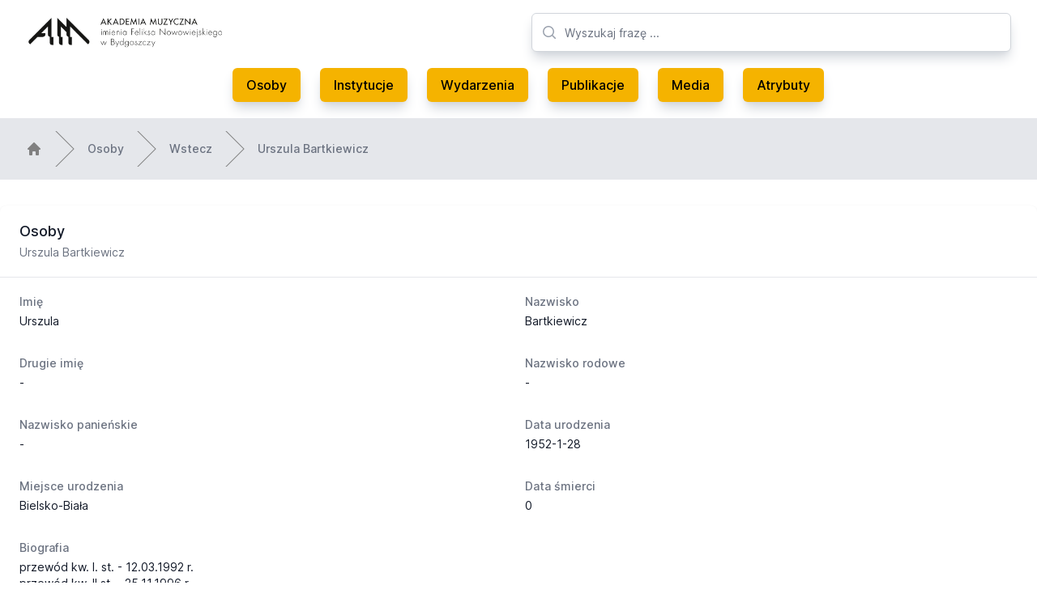

--- FILE ---
content_type: text/html; charset=utf-8
request_url: https://archiwummuzyczne.pl/osoby/urszula-bartkiewicz
body_size: 7438
content:
<!DOCTYPE html>
<html class="bg-white antialiased" lang="pl">
  <head>
  <meta charset="UTF-8">
<title>Archiwum Muzyczne Pomorza i Kujaw | Osoby | Urszula Bartkiewicz</title>
<meta name="description" content="Strona internetowa Archiwum Muzycznego Pomorza i Kujaw. Znajdziesz tu informacje o muzycznej i artystycznej działalności związanej z rejonem Kujaw i Pomorza.">
<meta name="keywords" content="archiwum muzyczne muzyka pomorze kujawy kujawsko-pomorskie folklor zespoły zespół folklorystyczny folklorystyka zbiory media zdjęcia audio video">
<link rel="canonical" href="https://archiwummuzyczne.pl/osoby/urszula-bartkiewicz">

  <meta name="robots" content="max-snippet:-1, max-image-preview:large, max-video-preview:0">

  <link rel="apple-touch-icon" type="image/png" href="/assets/apple-touch-icon-56ae5985b1a66cf70a24c75799f26143fac6c6078e7e594e3d77de978bd8d8e6.png" />
  <link rel="icon" type="image/x-icon" href="/assets/favicon-57d4ad40c9d9bab101167308c78199428125942afbee40d4fbbb02eabee82922.ico" />

  <meta name="viewport" content="width=device-width, initial-scale=1, shrink-to-fit=no">

  <meta name="csrf-param" content="authenticity_token" />
<meta name="csrf-token" content="9O_0W9PuRQd8bgA9Uq0zNUPwLT32EwtnCAMXQ6sp9L7KbDWgMxyZeYTigb5ZsGulhvxhO88aJMOJtvpLLV71PQ" />
  

  <link rel="stylesheet" href="/assets/tailwind-01f58a95ea98c65975c9afa4e7461a9994404d876d169f3a7b0d2fdc66cf8954.css" data-turbo-track="reload" />
<link rel="stylesheet" href="/assets/inter-font-8c3e82affb176f4bca9616b838d906343d1251adc8408efe02cf2b1e4fcf2bc4.css" data-turbo-track="reload" />
  <link rel="stylesheet" href="/assets/application-abc1b4c365ab08e6285bd6216d0e587c2274cebc6a7d406c10cdeea73a62bf4a.css" data-turbo-track="reload" />

  <script type="importmap" data-turbo-track="reload">{
  "imports": {
    "application": "/assets/application-37f365cbecf1fa2810a8303f4b6571676fa1f9c56c248528bc14ddb857531b95.js",
    "@hotwired/turbo-rails": "/assets/turbo.min-22a6f67470c972d811438dacf06c795ba609e619961f24913977015a6a043714.js",
    "@hotwired/stimulus": "https://ga.jspm.io/npm:@hotwired/stimulus@3.2.1/dist/stimulus.js",
    "@hotwired/stimulus-loading": "/assets/stimulus-loading-3576ce92b149ad5d6959438c6f291e2426c86df3b874c525b30faad51b0d96b3.js",
    "stimulus-lightbox": "https://ga.jspm.io/npm:stimulus-lightbox@3.2.0/dist/stimulus-lightbox.mjs",
    "lightgallery": "https://ga.jspm.io/npm:lightgallery@2.7.1/lightgallery.es5.js",
    "controllers/application": "/assets/controllers/application-eb74b998fcabf316280e19b1c1ea25105bd777bc3408a4bead23055f408ffdd7.js",
    "controllers/hello_controller": "/assets/controllers/hello_controller-549135e8e7c683a538c3d6d517339ba470fcfb79d62f738a0a089ba41851a554.js",
    "controllers": "/assets/controllers/index-2db729dddcc5b979110e98de4b6720f83f91a123172e87281d5a58410fc43806.js",
    "controllers/tables_controller": "/assets/controllers/tables_controller-d5d4038b91f2caa77d78c5f65f62d0e874cce516abc06425cfdc6d79c75e9c3c.js"
  }
}</script>
<link rel="modulepreload" href="/assets/application-37f365cbecf1fa2810a8303f4b6571676fa1f9c56c248528bc14ddb857531b95.js">
<link rel="modulepreload" href="/assets/turbo.min-22a6f67470c972d811438dacf06c795ba609e619961f24913977015a6a043714.js">
<link rel="modulepreload" href="https://ga.jspm.io/npm:@hotwired/stimulus@3.2.1/dist/stimulus.js">
<link rel="modulepreload" href="/assets/stimulus-loading-3576ce92b149ad5d6959438c6f291e2426c86df3b874c525b30faad51b0d96b3.js">
<link rel="modulepreload" href="https://ga.jspm.io/npm:stimulus-lightbox@3.2.0/dist/stimulus-lightbox.mjs">
<link rel="modulepreload" href="https://ga.jspm.io/npm:lightgallery@2.7.1/lightgallery.es5.js">
<link rel="modulepreload" href="/assets/controllers/application-eb74b998fcabf316280e19b1c1ea25105bd777bc3408a4bead23055f408ffdd7.js">
<link rel="modulepreload" href="/assets/controllers/hello_controller-549135e8e7c683a538c3d6d517339ba470fcfb79d62f738a0a089ba41851a554.js">
<link rel="modulepreload" href="/assets/controllers/index-2db729dddcc5b979110e98de4b6720f83f91a123172e87281d5a58410fc43806.js">
<link rel="modulepreload" href="/assets/controllers/tables_controller-d5d4038b91f2caa77d78c5f65f62d0e874cce516abc06425cfdc6d79c75e9c3c.js">
<script type="module">import "application"</script>
</head>


  <body class="bg-white">
    <header class="bg-white">
  <div class="mx-auto max-w-7xl px-8 pt-4 lg:pt-0">
    <div class="relative justify-between lg:flex lg:gap-8 lg:grid lg:grid-cols-12">
      <div class="flex lg:static lg:col-span-6">
        <div class="flex flex-shrink-0 items-center">
          <a href="https://archiwummuzyczne.pl/">
            <img class="block h-10 w-auto" alt="Archwium Muzyczne" src="/assets/am-ea0c4d8f6cb610e872f03c106fe860ea245827a710ef10bf70ef1cb684ce329c.webp" />
</a>        </div>
      </div>
      <div class="min-w-0 flex-1 md:px-8 lg:px-0 lg:col-span-6">
        <div class="flex items-center px-6 py-4 md:mx-auto md:max-w-3xl lg:mx-0 lg:max-w-none xl:px-0">
          <div class="w-full">
            <div class="relative">
              <div class="pointer-events-none absolute inset-y-0 left-0 flex items-center pl-3">
                <!-- Heroicon name: mini/magnifying-glass -->
                <svg class="h-5 w-5 text-gray-400" xmlns="http://www.w3.org/2000/svg" viewBox="0 0 20 20" fill="currentColor" aria-hidden="true">
                  <path fill-rule="evenodd" d="M9 3.5a5.5 5.5 0 100 11 5.5 5.5 0 000-11zM2 9a7 7 0 1112.452 4.391l3.328 3.329a.75.75 0 11-1.06 1.06l-3.329-3.328A7 7 0 012 9z" clip-rule="evenodd"/>
                </svg>
              </div>
              <form action="/search" accept-charset="UTF-8" method="get">
                <input type="text" name="search" id="search" placeholder="Wyszukaj frazę ..." class="block w-full h-12 rounded-md border border-gray-300 bg-white py-2 pl-10 pr-3 text-base shadow-lg shadow-gray-300 placeholder-gray-500 focus:border-orange-300 focus:text-gray-900 focus:placeholder-gray-400 focus:outline-none focus:ring-1 focus:ring-orange-300 sm:text-sm" />
                <input type="submit" value="" style="display: none;" data-disable-with="" />
</form>            </div>
          </div>
        </div>
      </div>
    </div>
  </div>
  <nav class="hidden lg:block mx-auto max-w-7xl pb-4 px-8" aria-label="Global">
    <div class="flex items-center justify-center py-1">
      <a class="menu-btn" href="https://archiwummuzyczne.pl/osoby">Osoby</a>
      <a class="menu-btn" href="https://archiwummuzyczne.pl/instytucje">Instytucje</a>
      <a class="menu-btn" href="https://archiwummuzyczne.pl/wydarzenia">Wydarzenia</a>
      <a class="menu-btn" href="https://archiwummuzyczne.pl/publikacje">Publikacje</a>
      <a class="menu-btn" href="https://archiwummuzyczne.pl/media">Media</a>
      <a class="menu-btn" href="https://archiwummuzyczne.pl/atrybuty">Atrybuty</a>
    </div>
  </nav>

  <nav class="lg:hidden" aria-label="Global">
    <div class="mx-auto max-w-3xl space-y-1 px-2 py-3">
      <a class="block menu-btn" href="https://archiwummuzyczne.pl/">Strona glówna</a>
      <a class="block menu-btn" href="https://archiwummuzyczne.pl/osoby">Osoby</a>
      <a class="block menu-btn" href="https://archiwummuzyczne.pl/instytucje">Instytucje</a>
      <a class="block menu-btn" href="https://archiwummuzyczne.pl/wydarzenia">Wydarzenia</a>
      <a class="block menu-btn" href="https://archiwummuzyczne.pl/publikacje">Publikacje</a>
      <a class="block menu-btn" href="https://archiwummuzyczne.pl/media">Media</a>
      <a class="block menu-btn" href="https://archiwummuzyczne.pl/atrybuty">Atrybuty</a>
    </div>
  </nav>
</header>

    
    <main class="bg-white">
      
<div class="hidden lg:block w-full bg-gray-200">
  <nav class="mx-auto max-w-7xl py-4 flex" aria-label="Breadcrumb">
    <ol role="list" class="mx-auto flex w-full max-w-screen-xl space-x-4 px-4 sm:px-6 lg:px-8">
      <li class="flex">
        <div class="flex items-center">
          <a href="/" class="text-gray-400 hover:text-gray-500">
            <!-- Heroicon name: mini/home -->
            <svg class="h-5 w-5 flex-shrink-0" xmlns="http://www.w3.org/2000/svg" viewBox="0 0 20 20" fill="gray" aria-hidden="true">
              <path fill-rule="evenodd" d="M9.293 2.293a1 1 0 011.414 0l7 7A1 1 0 0117 11h-1v6a1 1 0 01-1 1h-2a1 1 0 01-1-1v-3a1 1 0 00-1-1H9a1 1 0 00-1 1v3a1 1 0 01-1 1H5a1 1 0 01-1-1v-6H3a1 1 0 01-.707-1.707l7-7z" clip-rule="evenodd"/>
            </svg>
          </a>
        </div>
      </li>

        <li class="flex">
          <div class="flex items-center">
            <svg class="h-full w-6 flex-shrink-0 text-gray-200" viewBox="0 0 24 44" preserveAspectRatio="none" fill="gray" xmlns="http://www.w3.org/2000/svg" aria-hidden="true">
              <path d="M.293 0l22 22-22 22h1.414l22-22-22-22H.293z"/>
            </svg>
            <a class="ml-4 text-sm font-medium text-gray-500 hover:text-gray-700" href="/osoby">Osoby</a>
          </div>
        </li>

        <li class="flex">
          <div class="flex items-center">
            <svg class="h-full w-6 flex-shrink-0 text-gray-200" viewBox="0 0 24 44" preserveAspectRatio="none" fill="gray" xmlns="http://www.w3.org/2000/svg" aria-hidden="true">
              <path d="M.293 0l22 22-22 22h1.414l22-22-22-22H.293z"/>
            </svg>
            <a class="ml-4 text-sm font-medium text-gray-500 hover:text-gray-700" href="javascript:history.back()">Wstecz</a>
          </div>
        </li>

        <li class="flex">
          <div class="flex items-center">
            <svg class="h-full w-6 flex-shrink-0 text-gray-200" viewBox="0 0 24 44" preserveAspectRatio="none" fill="gray" xmlns="http://www.w3.org/2000/svg" aria-hidden="true">
              <path d="M.293 0l22 22-22 22h1.414l22-22-22-22H.293z"/>
            </svg>
            <a class="ml-4 text-sm font-medium text-gray-500 hover:text-gray-700" aria-current="page" href="/osoby.urszula-bartkiewicz">Urszula Bartkiewicz</a>
          </div>
        </li>
    </ol>
  </nav>
</div>


<div class="mx-auto max-w-7xl  py-4 sm:py-6 lg:py-8">
  <div class="overflow-hidden bg-white shadow sm:rounded-lg">
    <div class="px-4 py-5 sm:px-6">
      <h3 class="text-lg font-medium leading-6 text-gray-900">Osoby</h3>
      <p class="mt-1 max-w-2xl text-sm text-gray-500">Urszula Bartkiewicz</p>
    </div>
    <div class="border-t border-gray-200 px-4 py-5 sm:px-6">
      <dl class="grid grid-cols-1 gap-x-4 gap-y-8 sm:grid-cols-2">
        <div class="sm:col-span-1">
          <dt class="text-sm font-medium text-gray-500">Imię</dt>
          <dd class="mt-1 text-sm text-gray-900">Urszula</dd>
        </div>
        <div class="sm:col-span-1">
          <dt class="text-sm font-medium text-gray-500">Nazwisko</dt>
          <dd class="mt-1 text-sm text-gray-900">Bartkiewicz</dd>
        </div>
        <div class="sm:col-span-1">
          <dt class="text-sm font-medium text-gray-500">Drugie imię</dt>
          <dd class="mt-1 text-sm text-gray-900">-</dd>
        </div>
        <div class="sm:col-span-1">
          <dt class="text-sm font-medium text-gray-500">Nazwisko rodowe</dt>
          <dd class="mt-1 text-sm text-gray-900">-</dd>
        </div>
        <div class="sm:col-span-1">
          <dt class="text-sm font-medium text-gray-500">Nazwisko panieńskie</dt>
          <dd class="mt-1 text-sm text-gray-900">-</dd>
        </div>
        <div class="sm:col-span-1">
          <dt class="text-sm font-medium text-gray-500">Data urodzenia</dt>
          <dd class="mt-1 text-sm text-gray-900">1952-1-28</dd>
        </div>
        <div class="sm:col-span-1">
          <dt class="text-sm font-medium text-gray-500">Miejsce urodzenia</dt>
          <dd class="mt-1 text-sm text-gray-900">Bielsko-Biała</dd>
        </div>
          <div class="sm:col-span-1">
            <dt class="text-sm font-medium text-gray-500">Data śmierci</dt>
            <dd class="mt-1 text-sm text-gray-900">0</dd>
          </div>
        <div class="sm:col-span-2">
          <dt class="text-sm font-medium text-gray-500">Biografia</dt>
          <dd class="mt-1 text-sm text-gray-900"><p>przewód kw. I. st. - 12.03.1992 r.<br>przewód kw. II st. - 25.11.1996 r. <br>tytuł profesora sztuk muzycznych - 21.10.2003 r. 
</p>
<p>Po uzyskaniu dyplomu z wyróżnieniem w krakowskiej Akademii Muzycznej w klasie Elżbiety Stefańskiej, ukończyła z pierwszą lokatą studia podyplomowe w Konserwatorium w Paryżu pod kierunkiem Huguette Dreyfus. Swoje artystyczne umiejętności doskonaliła także na wielu międzynarodowych muzycznych kursach mistrzowskich m.in. w Pradze, Zurichu, Paryżu, Madrycie, Stuttgarcie, pracując z Zuzanną Ruzickovą, Kennethem Gilbertem oraz z uczniem Wandy Landowskiej - Rafaelem Puyaną. 
</p>
<p>Jest laureatką Głównej Nagrody na Festiwalu Pianistyki Polskiej w Słupsku, Nagrody Publiczności na Międzynarodowym Konkursie Klawesynowym w Paryżu, I Nagrody - Złotego Medalu na Klawesynowym Konkursie Conservatoire Nationale de Bobigny w Paryżu. Koncertuje jako solistka i kameralistka w kraju oraz za granicą - w Austrii, Belgii, Czechach, Francji, Hiszpanii, Holandii, Litwie, Łotwie, Niemczech, Rosji, Słowacji, USA, Wielkiej Brytanii. Brała udział w wielu festiwalach i cyklach muzycznych, m.in. w Festiwalu Pianistyki Polskiej w Słupsku, w Łańcucie, Vratislavia Cantans, Warszawska Jesień, Polskiej Muzyki Współczesnej we Wrocławiu i Warszawie, Muzyki Dawnej w Lublinie i Warszawie, Radiowym "Szymanowski i jego Europa", Festiwalu Beethovenowskim na Opolszczyźnie, Festiwalu Bachowskim w Krakowie, Bydgoskich Wtorkach Muzycznych, "Tempus Paschale" w Lublinie, Radio Kontakt II Programu PR. Bardzo często obejmuje kierownictwo artystyczne i muzyczne koncertów, w których bierze udział. 
</p>
<p>Ma w swym dorobku liczne nagrania radiowe, także telewizyjne i płytowe. Jako pierwsza nagrała Sonaty klawesynowe G.P. Del Buono, odkryte przez siebie utwory klawesynowe polskich kompozytorów z II połowy XVIII wieku oraz wszystkie tańce z Tabulatury Jana z Lublina. Jej nagrania są wysoko oceniane przez profesjonalistów oraz melomanów - w roku 1996 i 1999 słuchacze Polskiego Radia Łódź umieścili na I miejscu Listy Przebojów Muzyki Poważnej utwory z płyty z polską muzyką klawesynową. Jako pierwsza w Polsce nagrała całe cykl <em>Das Wohltemperierte Klavier</em> J.S. Bacha, wydając ten 4-płytowy album, aby uczcić 250 rocznicę śmierci kompozytora. Obszerny repertuar Urszuli Bartkiewicz zawiera dzieła solowe, kameralne i orkiestrowe epoki renesansu, baroku, klasycyzmu i wieku XX, w tym wiele światowych prawykonań. Chętnie promuje muzykę polską i polskich muzyków - m.in. w roku 1991 założyła działającą na rzecz kultury niekomercyjnej Fundację Pro Bono Artis, w której honorowo pełni funkcję wiceprezesa zarządu, w roku 1993 ufundowała nagrodę dla najlepszego polskiego uczestnika międzynarodowego konkursu klawesynowego w Warszawie, współpracując przy przygotowaniach i organizacji tego konkursu, w roku 1995 wzięła udział w promocyjnym nagraniu płyty z prawykonaniami polskiej muzyki współczesnej, a w roku 1996 wydała własną płytę z dawną klawesynową muzyką polską. Brała udział w tworzeniu Międzywydziałowego Studium Muzyki Dawnej w Akademii Muzycznej w Warszawie. Zainaugurowała działalność koncertową Uniwersytetu Kardynała Stefana Wyszyńskiego w Warszawie. Otrzymała nagrody i wyróżnienia, m.in. w roku 1979 "Honorową Odznakę Jeunesses Musicales de Pologne", w 1996 odznakę "Zasłużony Działacz Kultury", a w 1997 - stypendium naukowe Ministra Kultury i Sztuki. 
</p>
<p>Zajmuje się także pracą dydaktyczną. W warszawskim szkolnictwie muzycznym tworzy i wprowadza własne programy edukacyjne dotyczące wykonawstwa muzyki dawnej - klawesynowej oraz kameralnej. Otacza opieką artystyczną młodych muzyków, udziela konsultacji, prowadzi seminaria, warsztaty i wykłady w zakresie muzyki dawnej, m.in. w Wayne State University - w USA. Jest profesorem Akademii Muzycznej w Bydgoszczy. 
</p>
<p>W listopadzie 2003 otrzymała z rąk prezydenta A. Kwaśniewskiego tytuł profesora.
</p>
<p>Zobacz:</p>
<p><a href="http://culture.pl/pl/tworca/urszula-bartkiewicz" title="http://culture.pl/pl/tworca/urszula-bartkiewicz">http://culture.pl/pl/tworca/urszula-bartkiewicz</a>
</p>
<p><a href="http://interpiano.pl/miedzynarodowe_forum_pianistyczne-121.htm" title="http://interpiano.pl/miedzynarodowe_forum_pianistyczne-121.htm">http://interpiano.pl/miedzynarodowe_forum_pianistyczne-121.htm</a>
</p></dd>
        </div>
        <div class="sm:col-span-2">
          <dt class="text-sm font-medium text-gray-500">Atrybuty</dt>
          <dd class="mt-1 text-sm text-gray-900">
            -
          </dd>
        </div>
          <div class="sm:col-span-2">
  <dt class="text-sm font-medium text-gray-500">Powiązane media</dt>
  <dd class="mt-1 text-sm text-gray-900">
    <ul role="list" class="divide-y divide-gray-200 rounded-md border border-gray-200 cursor-pointer" data-controller="tables">
          <li class="hidden lg:flex items-center justify-between py-3 pl-3 pr-4 text-sm hover:bg-gray-50" data-tables-path-param="/media/j-s-bach-vii-preludium-es-dur" data-action="click->tables#click">
            <div class="flex w-0 flex-1 items-center">
              <!-- Heroicon name: mini/paper-clip -->
              <svg class="h-5 w-5 flex-shrink-0 text-gray-400" xmlns="http://www.w3.org/2000/svg" viewBox="0 0 20 20" fill="currentColor" aria-hidden="true">
                <path fill-rule="evenodd" d="M15.621 4.379a3 3 0 00-4.242 0l-7 7a3 3 0 004.241 4.243h.001l.497-.5a.75.75 0 011.064 1.057l-.498.501-.002.002a4.5 4.5 0 01-6.364-6.364l7-7a4.5 4.5 0 016.368 6.36l-3.455 3.553A2.625 2.625 0 119.52 9.52l3.45-3.451a.75.75 0 111.061 1.06l-3.45 3.451a1.125 1.125 0 001.587 1.595l3.454-3.553a3 3 0 000-4.242z" clip-rule="evenodd"/>
              </svg>
              <span class="ml-2 w-0 flex-1 truncate">J.S. Bach - VII Preludium Es-dur </span>
            </div>
            <div class="flex w-0 flex-1 items-center">
              <span class="ml-2 w-0 flex-1 truncate">wykonawczyni koncertu</span>
            </div>
            <div class="ml-4 flex-shrink-0">
              <a class="font-medium text-primary-color hover:text-gray-600" href="/media/j-s-bach-vii-preludium-es-dur">Szczegóły</a>
            </div>
          </li>
          <li class="lg:hidden mx-auto max-w-3xl space-y-1 py-3 pl-3 pr-4 text-sm hover:bg-gray-50" data-tables-path-param="/media/j-s-bach-vii-preludium-es-dur" data-action="click->tables#click">
            <span class="block truncate">J.S. Bach - VII Preludium Es-dur </span>
            <span class="block truncate">wykonawczyni koncertu</span>
            <a class="font-medium block text-primary-color hover:text-gray-600" href="/media/j-s-bach-vii-preludium-es-dur">Szczegóły</a>
          </li>
          <li class="hidden lg:flex items-center justify-between py-3 pl-3 pr-4 text-sm hover:bg-gray-50" data-tables-path-param="/media/j-ch-bach-sonata-g-dur-na-dwa-klawesyny-allegro" data-action="click->tables#click">
            <div class="flex w-0 flex-1 items-center">
              <!-- Heroicon name: mini/paper-clip -->
              <svg class="h-5 w-5 flex-shrink-0 text-gray-400" xmlns="http://www.w3.org/2000/svg" viewBox="0 0 20 20" fill="currentColor" aria-hidden="true">
                <path fill-rule="evenodd" d="M15.621 4.379a3 3 0 00-4.242 0l-7 7a3 3 0 004.241 4.243h.001l.497-.5a.75.75 0 011.064 1.057l-.498.501-.002.002a4.5 4.5 0 01-6.364-6.364l7-7a4.5 4.5 0 016.368 6.36l-3.455 3.553A2.625 2.625 0 119.52 9.52l3.45-3.451a.75.75 0 111.061 1.06l-3.45 3.451a1.125 1.125 0 001.587 1.595l3.454-3.553a3 3 0 000-4.242z" clip-rule="evenodd"/>
              </svg>
              <span class="ml-2 w-0 flex-1 truncate"> J. Ch. Bach – Sonata G-dur na dwa klawesyny (Allegro)</span>
            </div>
            <div class="flex w-0 flex-1 items-center">
              <span class="ml-2 w-0 flex-1 truncate">udział w koncercie - klawesyn</span>
            </div>
            <div class="ml-4 flex-shrink-0">
              <a class="font-medium text-primary-color hover:text-gray-600" href="/media/j-ch-bach-sonata-g-dur-na-dwa-klawesyny-allegro">Szczegóły</a>
            </div>
          </li>
          <li class="lg:hidden mx-auto max-w-3xl space-y-1 py-3 pl-3 pr-4 text-sm hover:bg-gray-50" data-tables-path-param="/media/j-ch-bach-sonata-g-dur-na-dwa-klawesyny-allegro" data-action="click->tables#click">
            <span class="block truncate"> J. Ch. Bach – Sonata G-dur na dwa klawesyny (Allegro)</span>
            <span class="block truncate">udział w koncercie - klawesyn</span>
            <a class="font-medium block text-primary-color hover:text-gray-600" href="/media/j-ch-bach-sonata-g-dur-na-dwa-klawesyny-allegro">Szczegóły</a>
          </li>
    </ul>
  </dd>
</div>

          <div class="sm:col-span-2">
  <dt class="text-sm font-medium text-gray-500">Powiązane wydarzenia</dt>
  <dd class="mt-1 text-sm text-gray-900">
    <ul role="list" class="divide-y divide-gray-200 rounded-md border border-gray-200 cursor-pointer" data-controller="tables">
          <li class="hidden lg:flex items-center justify-between py-3 pl-3 pr-4 text-sm hover:bg-gray-50" data-tables-path-param="/wydarzenia/bydgoski-wtorek-muzyczny-159-clix" data-action="click->tables#click">
            <div class="flex w-0 flex-1 items-center">
              <!-- Heroicon name: mini/paper-clip -->
              <svg class="h-5 w-5 flex-shrink-0 text-gray-400" xmlns="http://www.w3.org/2000/svg" viewBox="0 0 20 20" fill="currentColor" aria-hidden="true">
                <path fill-rule="evenodd" d="M15.621 4.379a3 3 0 00-4.242 0l-7 7a3 3 0 004.241 4.243h.001l.497-.5a.75.75 0 011.064 1.057l-.498.501-.002.002a4.5 4.5 0 01-6.364-6.364l7-7a4.5 4.5 0 016.368 6.36l-3.455 3.553A2.625 2.625 0 119.52 9.52l3.45-3.451a.75.75 0 111.061 1.06l-3.45 3.451a1.125 1.125 0 001.587 1.595l3.454-3.553a3 3 0 000-4.242z" clip-rule="evenodd"/>
              </svg>
              <span class="ml-2 w-0 flex-1 truncate">Bydgoski Wtorek Muzyczny 159 (CLIX)</span>
            </div>
            <div class="flex w-0 flex-1 items-center">
              <span class="ml-2 w-0 flex-1 truncate">wykonawczyni koncertu</span>
            </div>
            <div class="ml-4 flex-shrink-0">
              <a class="font-medium text-primary-color hover:text-gray-600" href="/wydarzenia/bydgoski-wtorek-muzyczny-159-clix">Szczegóły</a>
            </div>
          </li>
          <li class="lg:hidden mx-auto max-w-3xl space-y-1 py-3 pl-3 pr-4 text-sm hover:bg-gray-50" data-tables-path-param="/wydarzenia/bydgoski-wtorek-muzyczny-159-clix" data-action="click->tables#click">
            <span class="block truncate">Bydgoski Wtorek Muzyczny 159 (CLIX)</span>
            <span class="block truncate">wykonawczyni koncertu</span>
            <a class="font-medium block text-primary-color hover:text-gray-600" href="/wydarzenia/bydgoski-wtorek-muzyczny-159-clix">Szczegóły</a>
          </li>
          <li class="hidden lg:flex items-center justify-between py-3 pl-3 pr-4 text-sm hover:bg-gray-50" data-tables-path-param="/wydarzenia/bydgoski-wtorek-muzyczny-234-ccxxxiv" data-action="click->tables#click">
            <div class="flex w-0 flex-1 items-center">
              <!-- Heroicon name: mini/paper-clip -->
              <svg class="h-5 w-5 flex-shrink-0 text-gray-400" xmlns="http://www.w3.org/2000/svg" viewBox="0 0 20 20" fill="currentColor" aria-hidden="true">
                <path fill-rule="evenodd" d="M15.621 4.379a3 3 0 00-4.242 0l-7 7a3 3 0 004.241 4.243h.001l.497-.5a.75.75 0 011.064 1.057l-.498.501-.002.002a4.5 4.5 0 01-6.364-6.364l7-7a4.5 4.5 0 016.368 6.36l-3.455 3.553A2.625 2.625 0 119.52 9.52l3.45-3.451a.75.75 0 111.061 1.06l-3.45 3.451a1.125 1.125 0 001.587 1.595l3.454-3.553a3 3 0 000-4.242z" clip-rule="evenodd"/>
              </svg>
              <span class="ml-2 w-0 flex-1 truncate">Bydgoski Wtorek Muzyczny 234 (CCXXXIV)</span>
            </div>
            <div class="flex w-0 flex-1 items-center">
              <span class="ml-2 w-0 flex-1 truncate">udział w koncercie - klawesyn</span>
            </div>
            <div class="ml-4 flex-shrink-0">
              <a class="font-medium text-primary-color hover:text-gray-600" href="/wydarzenia/bydgoski-wtorek-muzyczny-234-ccxxxiv">Szczegóły</a>
            </div>
          </li>
          <li class="lg:hidden mx-auto max-w-3xl space-y-1 py-3 pl-3 pr-4 text-sm hover:bg-gray-50" data-tables-path-param="/wydarzenia/bydgoski-wtorek-muzyczny-234-ccxxxiv" data-action="click->tables#click">
            <span class="block truncate">Bydgoski Wtorek Muzyczny 234 (CCXXXIV)</span>
            <span class="block truncate">udział w koncercie - klawesyn</span>
            <a class="font-medium block text-primary-color hover:text-gray-600" href="/wydarzenia/bydgoski-wtorek-muzyczny-234-ccxxxiv">Szczegóły</a>
          </li>
          <li class="hidden lg:flex items-center justify-between py-3 pl-3 pr-4 text-sm hover:bg-gray-50" data-tables-path-param="/wydarzenia/koncert-organowy-73" data-action="click->tables#click">
            <div class="flex w-0 flex-1 items-center">
              <!-- Heroicon name: mini/paper-clip -->
              <svg class="h-5 w-5 flex-shrink-0 text-gray-400" xmlns="http://www.w3.org/2000/svg" viewBox="0 0 20 20" fill="currentColor" aria-hidden="true">
                <path fill-rule="evenodd" d="M15.621 4.379a3 3 0 00-4.242 0l-7 7a3 3 0 004.241 4.243h.001l.497-.5a.75.75 0 011.064 1.057l-.498.501-.002.002a4.5 4.5 0 01-6.364-6.364l7-7a4.5 4.5 0 016.368 6.36l-3.455 3.553A2.625 2.625 0 119.52 9.52l3.45-3.451a.75.75 0 111.061 1.06l-3.45 3.451a1.125 1.125 0 001.587 1.595l3.454-3.553a3 3 0 000-4.242z" clip-rule="evenodd"/>
              </svg>
              <span class="ml-2 w-0 flex-1 truncate">KONCERT ORGANOWY 73</span>
            </div>
            <div class="flex w-0 flex-1 items-center">
              <span class="ml-2 w-0 flex-1 truncate">udział w koncercie - klawesyn</span>
            </div>
            <div class="ml-4 flex-shrink-0">
              <a class="font-medium text-primary-color hover:text-gray-600" href="/wydarzenia/koncert-organowy-73">Szczegóły</a>
            </div>
          </li>
          <li class="lg:hidden mx-auto max-w-3xl space-y-1 py-3 pl-3 pr-4 text-sm hover:bg-gray-50" data-tables-path-param="/wydarzenia/koncert-organowy-73" data-action="click->tables#click">
            <span class="block truncate">KONCERT ORGANOWY 73</span>
            <span class="block truncate">udział w koncercie - klawesyn</span>
            <a class="font-medium block text-primary-color hover:text-gray-600" href="/wydarzenia/koncert-organowy-73">Szczegóły</a>
          </li>
          <li class="hidden lg:flex items-center justify-between py-3 pl-3 pr-4 text-sm hover:bg-gray-50" data-tables-path-param="/wydarzenia/koncert-organowy-77" data-action="click->tables#click">
            <div class="flex w-0 flex-1 items-center">
              <!-- Heroicon name: mini/paper-clip -->
              <svg class="h-5 w-5 flex-shrink-0 text-gray-400" xmlns="http://www.w3.org/2000/svg" viewBox="0 0 20 20" fill="currentColor" aria-hidden="true">
                <path fill-rule="evenodd" d="M15.621 4.379a3 3 0 00-4.242 0l-7 7a3 3 0 004.241 4.243h.001l.497-.5a.75.75 0 011.064 1.057l-.498.501-.002.002a4.5 4.5 0 01-6.364-6.364l7-7a4.5 4.5 0 016.368 6.36l-3.455 3.553A2.625 2.625 0 119.52 9.52l3.45-3.451a.75.75 0 111.061 1.06l-3.45 3.451a1.125 1.125 0 001.587 1.595l3.454-3.553a3 3 0 000-4.242z" clip-rule="evenodd"/>
              </svg>
              <span class="ml-2 w-0 flex-1 truncate">KONCERT ORGANOWY 77</span>
            </div>
            <div class="flex w-0 flex-1 items-center">
              <span class="ml-2 w-0 flex-1 truncate">klawesyn</span>
            </div>
            <div class="ml-4 flex-shrink-0">
              <a class="font-medium text-primary-color hover:text-gray-600" href="/wydarzenia/koncert-organowy-77">Szczegóły</a>
            </div>
          </li>
          <li class="lg:hidden mx-auto max-w-3xl space-y-1 py-3 pl-3 pr-4 text-sm hover:bg-gray-50" data-tables-path-param="/wydarzenia/koncert-organowy-77" data-action="click->tables#click">
            <span class="block truncate">KONCERT ORGANOWY 77</span>
            <span class="block truncate">klawesyn</span>
            <a class="font-medium block text-primary-color hover:text-gray-600" href="/wydarzenia/koncert-organowy-77">Szczegóły</a>
          </li>
          <li class="hidden lg:flex items-center justify-between py-3 pl-3 pr-4 text-sm hover:bg-gray-50" data-tables-path-param="/wydarzenia/koncert-muzyki-dawnej" data-action="click->tables#click">
            <div class="flex w-0 flex-1 items-center">
              <!-- Heroicon name: mini/paper-clip -->
              <svg class="h-5 w-5 flex-shrink-0 text-gray-400" xmlns="http://www.w3.org/2000/svg" viewBox="0 0 20 20" fill="currentColor" aria-hidden="true">
                <path fill-rule="evenodd" d="M15.621 4.379a3 3 0 00-4.242 0l-7 7a3 3 0 004.241 4.243h.001l.497-.5a.75.75 0 011.064 1.057l-.498.501-.002.002a4.5 4.5 0 01-6.364-6.364l7-7a4.5 4.5 0 016.368 6.36l-3.455 3.553A2.625 2.625 0 119.52 9.52l3.45-3.451a.75.75 0 111.061 1.06l-3.45 3.451a1.125 1.125 0 001.587 1.595l3.454-3.553a3 3 0 000-4.242z" clip-rule="evenodd"/>
              </svg>
              <span class="ml-2 w-0 flex-1 truncate">Koncert Muzyki Dawnej</span>
            </div>
            <div class="flex w-0 flex-1 items-center">
              <span class="ml-2 w-0 flex-1 truncate">klawesyn</span>
            </div>
            <div class="ml-4 flex-shrink-0">
              <a class="font-medium text-primary-color hover:text-gray-600" href="/wydarzenia/koncert-muzyki-dawnej">Szczegóły</a>
            </div>
          </li>
          <li class="lg:hidden mx-auto max-w-3xl space-y-1 py-3 pl-3 pr-4 text-sm hover:bg-gray-50" data-tables-path-param="/wydarzenia/koncert-muzyki-dawnej" data-action="click->tables#click">
            <span class="block truncate">Koncert Muzyki Dawnej</span>
            <span class="block truncate">klawesyn</span>
            <a class="font-medium block text-primary-color hover:text-gray-600" href="/wydarzenia/koncert-muzyki-dawnej">Szczegóły</a>
          </li>
          <li class="hidden lg:flex items-center justify-between py-3 pl-3 pr-4 text-sm hover:bg-gray-50" data-tables-path-param="/wydarzenia/koncert-inauguracyjny-x-dni-muzyki-dawnej" data-action="click->tables#click">
            <div class="flex w-0 flex-1 items-center">
              <!-- Heroicon name: mini/paper-clip -->
              <svg class="h-5 w-5 flex-shrink-0 text-gray-400" xmlns="http://www.w3.org/2000/svg" viewBox="0 0 20 20" fill="currentColor" aria-hidden="true">
                <path fill-rule="evenodd" d="M15.621 4.379a3 3 0 00-4.242 0l-7 7a3 3 0 004.241 4.243h.001l.497-.5a.75.75 0 011.064 1.057l-.498.501-.002.002a4.5 4.5 0 01-6.364-6.364l7-7a4.5 4.5 0 016.368 6.36l-3.455 3.553A2.625 2.625 0 119.52 9.52l3.45-3.451a.75.75 0 111.061 1.06l-3.45 3.451a1.125 1.125 0 001.587 1.595l3.454-3.553a3 3 0 000-4.242z" clip-rule="evenodd"/>
              </svg>
              <span class="ml-2 w-0 flex-1 truncate">Koncert Inauguracyjny X Dni Muzyki Dawnej</span>
            </div>
            <div class="flex w-0 flex-1 items-center">
              <span class="ml-2 w-0 flex-1 truncate">kierownictwo artystyczne</span>
            </div>
            <div class="ml-4 flex-shrink-0">
              <a class="font-medium text-primary-color hover:text-gray-600" href="/wydarzenia/koncert-inauguracyjny-x-dni-muzyki-dawnej">Szczegóły</a>
            </div>
          </li>
          <li class="lg:hidden mx-auto max-w-3xl space-y-1 py-3 pl-3 pr-4 text-sm hover:bg-gray-50" data-tables-path-param="/wydarzenia/koncert-inauguracyjny-x-dni-muzyki-dawnej" data-action="click->tables#click">
            <span class="block truncate">Koncert Inauguracyjny X Dni Muzyki Dawnej</span>
            <span class="block truncate">kierownictwo artystyczne</span>
            <a class="font-medium block text-primary-color hover:text-gray-600" href="/wydarzenia/koncert-inauguracyjny-x-dni-muzyki-dawnej">Szczegóły</a>
          </li>
    </ul>
  </dd>
</div>

          <div class="sm:col-span-2">
  <dt class="text-sm font-medium text-gray-500">Powiązane instytucje</dt>
  <dd class="mt-1 text-sm text-gray-900">
    <ul role="list" class="divide-y divide-gray-200 rounded-md border border-gray-200 cursor-pointer" data-controller="tables">
          <li class="hidden lg:flex items-center justify-between py-3 pl-3 pr-4 text-sm hover:bg-gray-50" data-tables-path-param="/instytucje/akademia-muzyczna-im-feliksa-nowowiejskiego" data-action="click->tables#click">
            <div class="flex w-0 flex-1 items-center">
              <!-- Heroicon name: mini/paper-clip -->
              <svg class="h-5 w-5 flex-shrink-0 text-gray-400" xmlns="http://www.w3.org/2000/svg" viewBox="0 0 20 20" fill="currentColor" aria-hidden="true">
                <path fill-rule="evenodd" d="M15.621 4.379a3 3 0 00-4.242 0l-7 7a3 3 0 004.241 4.243h.001l.497-.5a.75.75 0 011.064 1.057l-.498.501-.002.002a4.5 4.5 0 01-6.364-6.364l7-7a4.5 4.5 0 016.368 6.36l-3.455 3.553A2.625 2.625 0 119.52 9.52l3.45-3.451a.75.75 0 111.061 1.06l-3.45 3.451a1.125 1.125 0 001.587 1.595l3.454-3.553a3 3 0 000-4.242z" clip-rule="evenodd"/>
              </svg>
              <span class="ml-2 w-0 flex-1 truncate">Akademia Muzyczna im. Feliksa Nowowiejskiego</span>
            </div>
            <div class="flex w-0 flex-1 items-center">
              <span class="ml-2 w-0 flex-1 truncate">pracuje od 1998</span>
            </div>
            <div class="ml-4 flex-shrink-0">
              <a class="font-medium text-primary-color hover:text-gray-600" href="/instytucje/akademia-muzyczna-im-feliksa-nowowiejskiego">Szczegóły</a>
            </div>
          </li>
          <li class="lg:hidden mx-auto max-w-3xl space-y-1 py-3 pl-3 pr-4 text-sm hover:bg-gray-50" data-tables-path-param="/instytucje/akademia-muzyczna-im-feliksa-nowowiejskiego" data-action="click->tables#click">
            <span class="block truncate">Akademia Muzyczna im. Feliksa Nowowiejskiego</span>
            <span class="block truncate">pracuje od 1998</span>
            <a class="font-medium block text-primary-color hover:text-gray-600" href="/instytucje/akademia-muzyczna-im-feliksa-nowowiejskiego">Szczegóły</a>
          </li>
    </ul>
  </dd>
</div>

          <div class="sm:col-span-2">
  <dt class="text-sm font-medium text-gray-500">Powiązane publikacje</dt>
  <dd class="mt-1 text-sm text-gray-900">
    <ul role="list" class="divide-y divide-gray-200 rounded-md border border-gray-200 cursor-pointer" data-controller="tables">
          <li class="hidden lg:flex items-center justify-between py-3 pl-3 pr-4 text-sm hover:bg-gray-50" data-tables-path-param="/publikacje/zeszyt-naukowy-12-am-w-bydgoszczy" data-action="click->tables#click">
            <div class="flex w-0 flex-1 items-center">
              <!-- Heroicon name: mini/paper-clip -->
              <svg class="h-5 w-5 flex-shrink-0 text-gray-400" xmlns="http://www.w3.org/2000/svg" viewBox="0 0 20 20" fill="currentColor" aria-hidden="true">
                <path fill-rule="evenodd" d="M15.621 4.379a3 3 0 00-4.242 0l-7 7a3 3 0 004.241 4.243h.001l.497-.5a.75.75 0 011.064 1.057l-.498.501-.002.002a4.5 4.5 0 01-6.364-6.364l7-7a4.5 4.5 0 016.368 6.36l-3.455 3.553A2.625 2.625 0 119.52 9.52l3.45-3.451a.75.75 0 111.061 1.06l-3.45 3.451a1.125 1.125 0 001.587 1.595l3.454-3.553a3 3 0 000-4.242z" clip-rule="evenodd"/>
              </svg>
              <span class="ml-2 w-0 flex-1 truncate">Zeszyt Naukowy (12) AM w Bydgoszczy</span>
            </div>
            <div class="flex w-0 flex-1 items-center">
              <span class="ml-2 w-0 flex-1 truncate">&quot;Das Wohltemperierte Klavier&quot; J.S. Bach jako przykład zastosowania muzycznej nauki o afektach w praktyce wykonawczej, s. 117-134</span>
            </div>
            <div class="ml-4 flex-shrink-0">
              <a class="font-medium text-primary-color hover:text-gray-600" href="/publikacje/zeszyt-naukowy-12-am-w-bydgoszczy">Szczegóły</a>
            </div>
          </li>
          <li class="lg:hidden mx-auto max-w-3xl space-y-1 py-3 pl-3 pr-4 text-sm hover:bg-gray-50" data-tables-path-param="/publikacje/zeszyt-naukowy-12-am-w-bydgoszczy" data-action="click->tables#click">
            <span class="block truncate">Zeszyt Naukowy (12) AM w Bydgoszczy</span>
            <span class="block truncate">&quot;Das Wohltemperierte Klavier&quot; J.S. Bach jako przykład zastosowania muzycznej nauki o afektach w praktyce wykonawczej, s. 117-134</span>
            <a class="font-medium block text-primary-color hover:text-gray-600" href="/publikacje/zeszyt-naukowy-12-am-w-bydgoszczy">Szczegóły</a>
          </li>
          <li class="hidden lg:flex items-center justify-between py-3 pl-3 pr-4 text-sm hover:bg-gray-50" data-tables-path-param="/publikacje/zeszyt-naukowy-15-am-w-bydgoszczy" data-action="click->tables#click">
            <div class="flex w-0 flex-1 items-center">
              <!-- Heroicon name: mini/paper-clip -->
              <svg class="h-5 w-5 flex-shrink-0 text-gray-400" xmlns="http://www.w3.org/2000/svg" viewBox="0 0 20 20" fill="currentColor" aria-hidden="true">
                <path fill-rule="evenodd" d="M15.621 4.379a3 3 0 00-4.242 0l-7 7a3 3 0 004.241 4.243h.001l.497-.5a.75.75 0 011.064 1.057l-.498.501-.002.002a4.5 4.5 0 01-6.364-6.364l7-7a4.5 4.5 0 016.368 6.36l-3.455 3.553A2.625 2.625 0 119.52 9.52l3.45-3.451a.75.75 0 111.061 1.06l-3.45 3.451a1.125 1.125 0 001.587 1.595l3.454-3.553a3 3 0 000-4.242z" clip-rule="evenodd"/>
              </svg>
              <span class="ml-2 w-0 flex-1 truncate">Zeszyt Naukowy (15) AM w Bydgoszczy</span>
            </div>
            <div class="flex w-0 flex-1 items-center">
              <span class="ml-2 w-0 flex-1 truncate">Bydgoska kolekcja klawesynów - kopii instrumentów o fakturze historycznej i jej udział w ewolucji praktyki wykonawczej w Polsce w latach 1980-1987, s. 109-114</span>
            </div>
            <div class="ml-4 flex-shrink-0">
              <a class="font-medium text-primary-color hover:text-gray-600" href="/publikacje/zeszyt-naukowy-15-am-w-bydgoszczy">Szczegóły</a>
            </div>
          </li>
          <li class="lg:hidden mx-auto max-w-3xl space-y-1 py-3 pl-3 pr-4 text-sm hover:bg-gray-50" data-tables-path-param="/publikacje/zeszyt-naukowy-15-am-w-bydgoszczy" data-action="click->tables#click">
            <span class="block truncate">Zeszyt Naukowy (15) AM w Bydgoszczy</span>
            <span class="block truncate">Bydgoska kolekcja klawesynów - kopii instrumentów o fakturze historycznej i jej udział w ewolucji praktyki wykonawczej w Polsce w latach 1980-1987, s. 109-114</span>
            <a class="font-medium block text-primary-color hover:text-gray-600" href="/publikacje/zeszyt-naukowy-15-am-w-bydgoszczy">Szczegóły</a>
          </li>
          <li class="hidden lg:flex items-center justify-between py-3 pl-3 pr-4 text-sm hover:bg-gray-50" data-tables-path-param="/publikacje/improwizacja-w-muzyce-baroku" data-action="click->tables#click">
            <div class="flex w-0 flex-1 items-center">
              <!-- Heroicon name: mini/paper-clip -->
              <svg class="h-5 w-5 flex-shrink-0 text-gray-400" xmlns="http://www.w3.org/2000/svg" viewBox="0 0 20 20" fill="currentColor" aria-hidden="true">
                <path fill-rule="evenodd" d="M15.621 4.379a3 3 0 00-4.242 0l-7 7a3 3 0 004.241 4.243h.001l.497-.5a.75.75 0 011.064 1.057l-.498.501-.002.002a4.5 4.5 0 01-6.364-6.364l7-7a4.5 4.5 0 016.368 6.36l-3.455 3.553A2.625 2.625 0 119.52 9.52l3.45-3.451a.75.75 0 111.061 1.06l-3.45 3.451a1.125 1.125 0 001.587 1.595l3.454-3.553a3 3 0 000-4.242z" clip-rule="evenodd"/>
              </svg>
              <span class="ml-2 w-0 flex-1 truncate">Improwizacja w muzyce baroku</span>
            </div>
            <div class="flex w-0 flex-1 items-center">
              <span class="ml-2 w-0 flex-1 truncate">Ewolucja idiomu improwizacyjnego w muzyce klawiszowej na przykładzie utworów z XVI i XVII wieku, s. 37-66</span>
            </div>
            <div class="ml-4 flex-shrink-0">
              <a class="font-medium text-primary-color hover:text-gray-600" href="/publikacje/improwizacja-w-muzyce-baroku">Szczegóły</a>
            </div>
          </li>
          <li class="lg:hidden mx-auto max-w-3xl space-y-1 py-3 pl-3 pr-4 text-sm hover:bg-gray-50" data-tables-path-param="/publikacje/improwizacja-w-muzyce-baroku" data-action="click->tables#click">
            <span class="block truncate">Improwizacja w muzyce baroku</span>
            <span class="block truncate">Ewolucja idiomu improwizacyjnego w muzyce klawiszowej na przykładzie utworów z XVI i XVII wieku, s. 37-66</span>
            <a class="font-medium block text-primary-color hover:text-gray-600" href="/publikacje/improwizacja-w-muzyce-baroku">Szczegóły</a>
          </li>
          <li class="hidden lg:flex items-center justify-between py-3 pl-3 pr-4 text-sm hover:bg-gray-50" data-tables-path-param="/publikacje/musica-varia" data-action="click->tables#click">
            <div class="flex w-0 flex-1 items-center">
              <!-- Heroicon name: mini/paper-clip -->
              <svg class="h-5 w-5 flex-shrink-0 text-gray-400" xmlns="http://www.w3.org/2000/svg" viewBox="0 0 20 20" fill="currentColor" aria-hidden="true">
                <path fill-rule="evenodd" d="M15.621 4.379a3 3 0 00-4.242 0l-7 7a3 3 0 004.241 4.243h.001l.497-.5a.75.75 0 011.064 1.057l-.498.501-.002.002a4.5 4.5 0 01-6.364-6.364l7-7a4.5 4.5 0 016.368 6.36l-3.455 3.553A2.625 2.625 0 119.52 9.52l3.45-3.451a.75.75 0 111.061 1.06l-3.45 3.451a1.125 1.125 0 001.587 1.595l3.454-3.553a3 3 0 000-4.242z" clip-rule="evenodd"/>
              </svg>
              <span class="ml-2 w-0 flex-1 truncate">Musica Varia</span>
            </div>
            <div class="flex w-0 flex-1 items-center">
              <span class="ml-2 w-0 flex-1 truncate">Transkrypcje, adaptacje i opracowania jako źródło różnorodności repertuaru muzycznego XVIII wieku na przykładzie muzyki klawesynowej; s. 5-16</span>
            </div>
            <div class="ml-4 flex-shrink-0">
              <a class="font-medium text-primary-color hover:text-gray-600" href="/publikacje/musica-varia">Szczegóły</a>
            </div>
          </li>
          <li class="lg:hidden mx-auto max-w-3xl space-y-1 py-3 pl-3 pr-4 text-sm hover:bg-gray-50" data-tables-path-param="/publikacje/musica-varia" data-action="click->tables#click">
            <span class="block truncate">Musica Varia</span>
            <span class="block truncate">Transkrypcje, adaptacje i opracowania jako źródło różnorodności repertuaru muzycznego XVIII wieku na przykładzie muzyki klawesynowej; s. 5-16</span>
            <a class="font-medium block text-primary-color hover:text-gray-600" href="/publikacje/musica-varia">Szczegóły</a>
          </li>
    </ul>
  </dd>
</div>

      </dl>
    </div>
  </div>
</div>

    </main>
    <footer class="bg-gray-200">
  <div class="mx-auto max-w-7xl overflow-hidden py-12 px-4 sm:px-6 lg:px-8">
    <nav class="-mx-5 -my-2 flex flex-wrap justify-center" aria-label="Footer">
      <div class="px-5 py-2">
        <a class="text-base text-gray-500 hover:text-gray-900" href="https://archiwummuzyczne.pl/">Strona główna</a>
      </div>

      <div class="px-5 py-2">
        <a class="text-base text-gray-500 hover:text-gray-900" href="https://archiwummuzyczne.pl/osoby">Osoby</a>
      </div>

      <div class="px-5 py-2">
        <a class="text-base text-gray-500 hover:text-gray-900" href="https://archiwummuzyczne.pl/instytucje">Instytucje</a>
      </div>

      <div class="px-5 py-2">
        <a class="text-base text-gray-500 hover:text-gray-900" href="https://archiwummuzyczne.pl/wydarzenia">Wydarzenia</a>
      </div>

      <div class="px-5 py-2">
        <a class="text-base text-gray-500 hover:text-gray-900" href="https://archiwummuzyczne.pl/publikacje">Publikacje</a>
      </div>

      <div class="px-5 py-2">
        <a class="text-base text-gray-500 hover:text-gray-900" href="https://archiwummuzyczne.pl/media">Media</a>
      </div>
      <div class="px-5 py-2">
        <a class="text-base text-gray-500 hover:text-gray-900" href="https://archiwummuzyczne.pl/atrybuty">Atrybuty</a>
      </div>
    </nav>
    <div class="mt-8 flex justify-center space-x-6">
      <a href="https://www.facebook.com/folklorkujawski" class="text-gray-400 hover:text-gray-500">
        <svg class="h-6 w-6" fill="currentColor" viewBox="0 0 24 24" aria-hidden="true">
          <path fill-rule="evenodd" d="M22 12c0-5.523-4.477-10-10-10S2 6.477 2 12c0 4.991 3.657 9.128 8.438 9.878v-6.987h-2.54V12h2.54V9.797c0-2.506 1.492-3.89 3.777-3.89 1.094 0 2.238.195 2.238.195v2.46h-1.26c-1.243 0-1.63.771-1.63 1.562V12h2.773l-.443 2.89h-2.33v6.988C18.343 21.128 22 16.991 22 12z" clip-rule="evenodd" />
        </svg>
      </a>
    </div>
    <p class="mt-8 text-center text-base text-gray-400">&copy; 2000-2026 Akademia Muzyczna w Bydgoszczy, Archiwum Muzyczne Pomorza i Kujaw.</p>
  </div>
</footer>

  </body>
</html>
